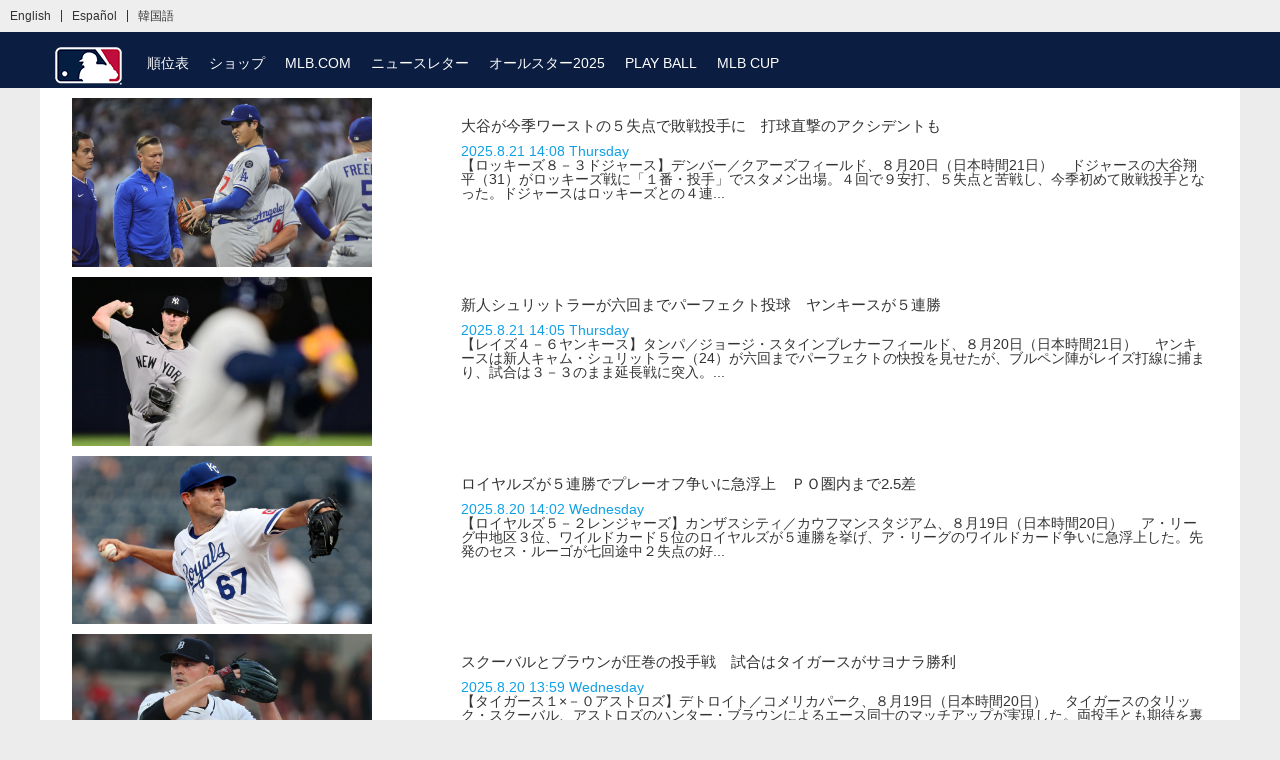

--- FILE ---
content_type: text/html; charset=UTF-8
request_url: http://www.mlb.jp/category/news/page/34/
body_size: 14035
content:
<!DOCTYPE html>
<html lang="ja">
<head>
<link rel="stylesheet" href="https://maxcdn.bootstrapcdn.com/bootstrap/3.3.7/css/bootstrap.min.css" integrity="sha384-BVYiiSIFeK1dGmJRAkycuHAHRg32OmUcww7on3RYdg4Va+PmSTsz/K68vbdEjh4u" crossorigin="anonymous">
	
	<style>img:is([sizes="auto" i], [sizes^="auto," i]) { contain-intrinsic-size: 3000px 1500px }</style>
	
		<!-- All in One SEO 4.8.2 - aioseo.com -->
		<title>ニュース - MLB.JP | MLB日本語公式サイト - Page 34</title>
	<meta name="description" content="- Page 34" />
	<meta name="robots" content="noindex, nofollow, max-image-preview:large" />
	<link rel="canonical" href="https://www.mlb.jp/category/news/" />
	<link rel="prev" href="https://www.mlb.jp/category/news/page/33/" />
	<link rel="next" href="https://www.mlb.jp/category/news/page/35/" />
	<meta name="generator" content="All in One SEO (AIOSEO) 4.8.2" />
		<script type="application/ld+json" class="aioseo-schema">
			{"@context":"https:\/\/schema.org","@graph":[{"@type":"BreadcrumbList","@id":"https:\/\/www.mlb.jp\/category\/news\/page\/34\/#breadcrumblist","itemListElement":[{"@type":"ListItem","@id":"https:\/\/www.mlb.jp\/#listItem","position":1,"name":"Home","item":"https:\/\/www.mlb.jp\/","nextItem":{"@type":"ListItem","@id":"https:\/\/www.mlb.jp\/category\/news\/#listItem","name":"\u30cb\u30e5\u30fc\u30b9"}},{"@type":"ListItem","@id":"https:\/\/www.mlb.jp\/category\/news\/#listItem","position":2,"name":"\u30cb\u30e5\u30fc\u30b9","previousItem":{"@type":"ListItem","@id":"https:\/\/www.mlb.jp\/#listItem","name":"Home"}}]},{"@type":"CollectionPage","@id":"https:\/\/www.mlb.jp\/category\/news\/page\/34\/#collectionpage","url":"https:\/\/www.mlb.jp\/category\/news\/page\/34\/","name":"\u30cb\u30e5\u30fc\u30b9 - MLB.JP | MLB\u65e5\u672c\u8a9e\u516c\u5f0f\u30b5\u30a4\u30c8 - Page 34","description":"- Page 34","inLanguage":"ja","isPartOf":{"@id":"https:\/\/www.mlb.jp\/#website"},"breadcrumb":{"@id":"https:\/\/www.mlb.jp\/category\/news\/page\/34\/#breadcrumblist"}},{"@type":"Organization","@id":"https:\/\/www.mlb.jp\/#organization","name":"MLB.JP","url":"https:\/\/www.mlb.jp\/"},{"@type":"WebSite","@id":"https:\/\/www.mlb.jp\/#website","url":"https:\/\/www.mlb.jp\/","name":"MLB.JP","inLanguage":"ja","publisher":{"@id":"https:\/\/www.mlb.jp\/#organization"}}]}
		</script>
		<!-- All in One SEO -->

<link rel='dns-prefetch' href='//www.mlb.jp' />
<link rel="alternate" type="application/rss+xml" title="MLB.JP | MLB日本語公式サイト &raquo; ニュース Category Feed" href="https://www.mlb.jp/category/news/feed/" />
		<!-- This site uses the Google Analytics by MonsterInsights plugin v9.11.1 - Using Analytics tracking - https://www.monsterinsights.com/ -->
							<script src="//www.googletagmanager.com/gtag/js?id=G-GVKQPGD3DM"  data-cfasync="false" data-wpfc-render="false" type="text/javascript" async></script>
			<script data-cfasync="false" data-wpfc-render="false" type="text/javascript">
				var mi_version = '9.11.1';
				var mi_track_user = true;
				var mi_no_track_reason = '';
								var MonsterInsightsDefaultLocations = {"page_location":"https:\/\/www.mlb.jp\/category\/news\/page\/34\/"};
								if ( typeof MonsterInsightsPrivacyGuardFilter === 'function' ) {
					var MonsterInsightsLocations = (typeof MonsterInsightsExcludeQuery === 'object') ? MonsterInsightsPrivacyGuardFilter( MonsterInsightsExcludeQuery ) : MonsterInsightsPrivacyGuardFilter( MonsterInsightsDefaultLocations );
				} else {
					var MonsterInsightsLocations = (typeof MonsterInsightsExcludeQuery === 'object') ? MonsterInsightsExcludeQuery : MonsterInsightsDefaultLocations;
				}

								var disableStrs = [
										'ga-disable-G-GVKQPGD3DM',
									];

				/* Function to detect opted out users */
				function __gtagTrackerIsOptedOut() {
					for (var index = 0; index < disableStrs.length; index++) {
						if (document.cookie.indexOf(disableStrs[index] + '=true') > -1) {
							return true;
						}
					}

					return false;
				}

				/* Disable tracking if the opt-out cookie exists. */
				if (__gtagTrackerIsOptedOut()) {
					for (var index = 0; index < disableStrs.length; index++) {
						window[disableStrs[index]] = true;
					}
				}

				/* Opt-out function */
				function __gtagTrackerOptout() {
					for (var index = 0; index < disableStrs.length; index++) {
						document.cookie = disableStrs[index] + '=true; expires=Thu, 31 Dec 2099 23:59:59 UTC; path=/';
						window[disableStrs[index]] = true;
					}
				}

				if ('undefined' === typeof gaOptout) {
					function gaOptout() {
						__gtagTrackerOptout();
					}
				}
								window.dataLayer = window.dataLayer || [];

				window.MonsterInsightsDualTracker = {
					helpers: {},
					trackers: {},
				};
				if (mi_track_user) {
					function __gtagDataLayer() {
						dataLayer.push(arguments);
					}

					function __gtagTracker(type, name, parameters) {
						if (!parameters) {
							parameters = {};
						}

						if (parameters.send_to) {
							__gtagDataLayer.apply(null, arguments);
							return;
						}

						if (type === 'event') {
														parameters.send_to = monsterinsights_frontend.v4_id;
							var hookName = name;
							if (typeof parameters['event_category'] !== 'undefined') {
								hookName = parameters['event_category'] + ':' + name;
							}

							if (typeof MonsterInsightsDualTracker.trackers[hookName] !== 'undefined') {
								MonsterInsightsDualTracker.trackers[hookName](parameters);
							} else {
								__gtagDataLayer('event', name, parameters);
							}
							
						} else {
							__gtagDataLayer.apply(null, arguments);
						}
					}

					__gtagTracker('js', new Date());
					__gtagTracker('set', {
						'developer_id.dZGIzZG': true,
											});
					if ( MonsterInsightsLocations.page_location ) {
						__gtagTracker('set', MonsterInsightsLocations);
					}
										__gtagTracker('config', 'G-GVKQPGD3DM', {"forceSSL":"true","link_attribution":"true"} );
										window.gtag = __gtagTracker;										(function () {
						/* https://developers.google.com/analytics/devguides/collection/analyticsjs/ */
						/* ga and __gaTracker compatibility shim. */
						var noopfn = function () {
							return null;
						};
						var newtracker = function () {
							return new Tracker();
						};
						var Tracker = function () {
							return null;
						};
						var p = Tracker.prototype;
						p.get = noopfn;
						p.set = noopfn;
						p.send = function () {
							var args = Array.prototype.slice.call(arguments);
							args.unshift('send');
							__gaTracker.apply(null, args);
						};
						var __gaTracker = function () {
							var len = arguments.length;
							if (len === 0) {
								return;
							}
							var f = arguments[len - 1];
							if (typeof f !== 'object' || f === null || typeof f.hitCallback !== 'function') {
								if ('send' === arguments[0]) {
									var hitConverted, hitObject = false, action;
									if ('event' === arguments[1]) {
										if ('undefined' !== typeof arguments[3]) {
											hitObject = {
												'eventAction': arguments[3],
												'eventCategory': arguments[2],
												'eventLabel': arguments[4],
												'value': arguments[5] ? arguments[5] : 1,
											}
										}
									}
									if ('pageview' === arguments[1]) {
										if ('undefined' !== typeof arguments[2]) {
											hitObject = {
												'eventAction': 'page_view',
												'page_path': arguments[2],
											}
										}
									}
									if (typeof arguments[2] === 'object') {
										hitObject = arguments[2];
									}
									if (typeof arguments[5] === 'object') {
										Object.assign(hitObject, arguments[5]);
									}
									if ('undefined' !== typeof arguments[1].hitType) {
										hitObject = arguments[1];
										if ('pageview' === hitObject.hitType) {
											hitObject.eventAction = 'page_view';
										}
									}
									if (hitObject) {
										action = 'timing' === arguments[1].hitType ? 'timing_complete' : hitObject.eventAction;
										hitConverted = mapArgs(hitObject);
										__gtagTracker('event', action, hitConverted);
									}
								}
								return;
							}

							function mapArgs(args) {
								var arg, hit = {};
								var gaMap = {
									'eventCategory': 'event_category',
									'eventAction': 'event_action',
									'eventLabel': 'event_label',
									'eventValue': 'event_value',
									'nonInteraction': 'non_interaction',
									'timingCategory': 'event_category',
									'timingVar': 'name',
									'timingValue': 'value',
									'timingLabel': 'event_label',
									'page': 'page_path',
									'location': 'page_location',
									'title': 'page_title',
									'referrer' : 'page_referrer',
								};
								for (arg in args) {
																		if (!(!args.hasOwnProperty(arg) || !gaMap.hasOwnProperty(arg))) {
										hit[gaMap[arg]] = args[arg];
									} else {
										hit[arg] = args[arg];
									}
								}
								return hit;
							}

							try {
								f.hitCallback();
							} catch (ex) {
							}
						};
						__gaTracker.create = newtracker;
						__gaTracker.getByName = newtracker;
						__gaTracker.getAll = function () {
							return [];
						};
						__gaTracker.remove = noopfn;
						__gaTracker.loaded = true;
						window['__gaTracker'] = __gaTracker;
					})();
									} else {
										console.log("");
					(function () {
						function __gtagTracker() {
							return null;
						}

						window['__gtagTracker'] = __gtagTracker;
						window['gtag'] = __gtagTracker;
					})();
									}
			</script>
							<!-- / Google Analytics by MonsterInsights -->
		<script type="text/javascript">
/* <![CDATA[ */
window._wpemojiSettings = {"baseUrl":"https:\/\/s.w.org\/images\/core\/emoji\/15.0.3\/72x72\/","ext":".png","svgUrl":"https:\/\/s.w.org\/images\/core\/emoji\/15.0.3\/svg\/","svgExt":".svg","source":{"concatemoji":"https:\/\/www.mlb.jp\/wp-includes\/js\/wp-emoji-release.min.js?ver=6.7.4"}};
/*! This file is auto-generated */
!function(i,n){var o,s,e;function c(e){try{var t={supportTests:e,timestamp:(new Date).valueOf()};sessionStorage.setItem(o,JSON.stringify(t))}catch(e){}}function p(e,t,n){e.clearRect(0,0,e.canvas.width,e.canvas.height),e.fillText(t,0,0);var t=new Uint32Array(e.getImageData(0,0,e.canvas.width,e.canvas.height).data),r=(e.clearRect(0,0,e.canvas.width,e.canvas.height),e.fillText(n,0,0),new Uint32Array(e.getImageData(0,0,e.canvas.width,e.canvas.height).data));return t.every(function(e,t){return e===r[t]})}function u(e,t,n){switch(t){case"flag":return n(e,"\ud83c\udff3\ufe0f\u200d\u26a7\ufe0f","\ud83c\udff3\ufe0f\u200b\u26a7\ufe0f")?!1:!n(e,"\ud83c\uddfa\ud83c\uddf3","\ud83c\uddfa\u200b\ud83c\uddf3")&&!n(e,"\ud83c\udff4\udb40\udc67\udb40\udc62\udb40\udc65\udb40\udc6e\udb40\udc67\udb40\udc7f","\ud83c\udff4\u200b\udb40\udc67\u200b\udb40\udc62\u200b\udb40\udc65\u200b\udb40\udc6e\u200b\udb40\udc67\u200b\udb40\udc7f");case"emoji":return!n(e,"\ud83d\udc26\u200d\u2b1b","\ud83d\udc26\u200b\u2b1b")}return!1}function f(e,t,n){var r="undefined"!=typeof WorkerGlobalScope&&self instanceof WorkerGlobalScope?new OffscreenCanvas(300,150):i.createElement("canvas"),a=r.getContext("2d",{willReadFrequently:!0}),o=(a.textBaseline="top",a.font="600 32px Arial",{});return e.forEach(function(e){o[e]=t(a,e,n)}),o}function t(e){var t=i.createElement("script");t.src=e,t.defer=!0,i.head.appendChild(t)}"undefined"!=typeof Promise&&(o="wpEmojiSettingsSupports",s=["flag","emoji"],n.supports={everything:!0,everythingExceptFlag:!0},e=new Promise(function(e){i.addEventListener("DOMContentLoaded",e,{once:!0})}),new Promise(function(t){var n=function(){try{var e=JSON.parse(sessionStorage.getItem(o));if("object"==typeof e&&"number"==typeof e.timestamp&&(new Date).valueOf()<e.timestamp+604800&&"object"==typeof e.supportTests)return e.supportTests}catch(e){}return null}();if(!n){if("undefined"!=typeof Worker&&"undefined"!=typeof OffscreenCanvas&&"undefined"!=typeof URL&&URL.createObjectURL&&"undefined"!=typeof Blob)try{var e="postMessage("+f.toString()+"("+[JSON.stringify(s),u.toString(),p.toString()].join(",")+"));",r=new Blob([e],{type:"text/javascript"}),a=new Worker(URL.createObjectURL(r),{name:"wpTestEmojiSupports"});return void(a.onmessage=function(e){c(n=e.data),a.terminate(),t(n)})}catch(e){}c(n=f(s,u,p))}t(n)}).then(function(e){for(var t in e)n.supports[t]=e[t],n.supports.everything=n.supports.everything&&n.supports[t],"flag"!==t&&(n.supports.everythingExceptFlag=n.supports.everythingExceptFlag&&n.supports[t]);n.supports.everythingExceptFlag=n.supports.everythingExceptFlag&&!n.supports.flag,n.DOMReady=!1,n.readyCallback=function(){n.DOMReady=!0}}).then(function(){return e}).then(function(){var e;n.supports.everything||(n.readyCallback(),(e=n.source||{}).concatemoji?t(e.concatemoji):e.wpemoji&&e.twemoji&&(t(e.twemoji),t(e.wpemoji)))}))}((window,document),window._wpemojiSettings);
/* ]]> */
</script>
<style id='wp-emoji-styles-inline-css' type='text/css'>

	img.wp-smiley, img.emoji {
		display: inline !important;
		border: none !important;
		box-shadow: none !important;
		height: 1em !important;
		width: 1em !important;
		margin: 0 0.07em !important;
		vertical-align: -0.1em !important;
		background: none !important;
		padding: 0 !important;
	}
</style>
<link rel='stylesheet' id='wp-block-library-css' href='https://www.mlb.jp/wp-includes/css/dist/block-library/style.min.css?ver=6.7.4' type='text/css' media='all' />
<style id='classic-theme-styles-inline-css' type='text/css'>
/*! This file is auto-generated */
.wp-block-button__link{color:#fff;background-color:#32373c;border-radius:9999px;box-shadow:none;text-decoration:none;padding:calc(.667em + 2px) calc(1.333em + 2px);font-size:1.125em}.wp-block-file__button{background:#32373c;color:#fff;text-decoration:none}
</style>
<style id='global-styles-inline-css' type='text/css'>
:root{--wp--preset--aspect-ratio--square: 1;--wp--preset--aspect-ratio--4-3: 4/3;--wp--preset--aspect-ratio--3-4: 3/4;--wp--preset--aspect-ratio--3-2: 3/2;--wp--preset--aspect-ratio--2-3: 2/3;--wp--preset--aspect-ratio--16-9: 16/9;--wp--preset--aspect-ratio--9-16: 9/16;--wp--preset--color--black: #000000;--wp--preset--color--cyan-bluish-gray: #abb8c3;--wp--preset--color--white: #ffffff;--wp--preset--color--pale-pink: #f78da7;--wp--preset--color--vivid-red: #cf2e2e;--wp--preset--color--luminous-vivid-orange: #ff6900;--wp--preset--color--luminous-vivid-amber: #fcb900;--wp--preset--color--light-green-cyan: #7bdcb5;--wp--preset--color--vivid-green-cyan: #00d084;--wp--preset--color--pale-cyan-blue: #8ed1fc;--wp--preset--color--vivid-cyan-blue: #0693e3;--wp--preset--color--vivid-purple: #9b51e0;--wp--preset--gradient--vivid-cyan-blue-to-vivid-purple: linear-gradient(135deg,rgba(6,147,227,1) 0%,rgb(155,81,224) 100%);--wp--preset--gradient--light-green-cyan-to-vivid-green-cyan: linear-gradient(135deg,rgb(122,220,180) 0%,rgb(0,208,130) 100%);--wp--preset--gradient--luminous-vivid-amber-to-luminous-vivid-orange: linear-gradient(135deg,rgba(252,185,0,1) 0%,rgba(255,105,0,1) 100%);--wp--preset--gradient--luminous-vivid-orange-to-vivid-red: linear-gradient(135deg,rgba(255,105,0,1) 0%,rgb(207,46,46) 100%);--wp--preset--gradient--very-light-gray-to-cyan-bluish-gray: linear-gradient(135deg,rgb(238,238,238) 0%,rgb(169,184,195) 100%);--wp--preset--gradient--cool-to-warm-spectrum: linear-gradient(135deg,rgb(74,234,220) 0%,rgb(151,120,209) 20%,rgb(207,42,186) 40%,rgb(238,44,130) 60%,rgb(251,105,98) 80%,rgb(254,248,76) 100%);--wp--preset--gradient--blush-light-purple: linear-gradient(135deg,rgb(255,206,236) 0%,rgb(152,150,240) 100%);--wp--preset--gradient--blush-bordeaux: linear-gradient(135deg,rgb(254,205,165) 0%,rgb(254,45,45) 50%,rgb(107,0,62) 100%);--wp--preset--gradient--luminous-dusk: linear-gradient(135deg,rgb(255,203,112) 0%,rgb(199,81,192) 50%,rgb(65,88,208) 100%);--wp--preset--gradient--pale-ocean: linear-gradient(135deg,rgb(255,245,203) 0%,rgb(182,227,212) 50%,rgb(51,167,181) 100%);--wp--preset--gradient--electric-grass: linear-gradient(135deg,rgb(202,248,128) 0%,rgb(113,206,126) 100%);--wp--preset--gradient--midnight: linear-gradient(135deg,rgb(2,3,129) 0%,rgb(40,116,252) 100%);--wp--preset--font-size--small: 13px;--wp--preset--font-size--medium: 20px;--wp--preset--font-size--large: 36px;--wp--preset--font-size--x-large: 42px;--wp--preset--spacing--20: 0.44rem;--wp--preset--spacing--30: 0.67rem;--wp--preset--spacing--40: 1rem;--wp--preset--spacing--50: 1.5rem;--wp--preset--spacing--60: 2.25rem;--wp--preset--spacing--70: 3.38rem;--wp--preset--spacing--80: 5.06rem;--wp--preset--shadow--natural: 6px 6px 9px rgba(0, 0, 0, 0.2);--wp--preset--shadow--deep: 12px 12px 50px rgba(0, 0, 0, 0.4);--wp--preset--shadow--sharp: 6px 6px 0px rgba(0, 0, 0, 0.2);--wp--preset--shadow--outlined: 6px 6px 0px -3px rgba(255, 255, 255, 1), 6px 6px rgba(0, 0, 0, 1);--wp--preset--shadow--crisp: 6px 6px 0px rgba(0, 0, 0, 1);}:where(.is-layout-flex){gap: 0.5em;}:where(.is-layout-grid){gap: 0.5em;}body .is-layout-flex{display: flex;}.is-layout-flex{flex-wrap: wrap;align-items: center;}.is-layout-flex > :is(*, div){margin: 0;}body .is-layout-grid{display: grid;}.is-layout-grid > :is(*, div){margin: 0;}:where(.wp-block-columns.is-layout-flex){gap: 2em;}:where(.wp-block-columns.is-layout-grid){gap: 2em;}:where(.wp-block-post-template.is-layout-flex){gap: 1.25em;}:where(.wp-block-post-template.is-layout-grid){gap: 1.25em;}.has-black-color{color: var(--wp--preset--color--black) !important;}.has-cyan-bluish-gray-color{color: var(--wp--preset--color--cyan-bluish-gray) !important;}.has-white-color{color: var(--wp--preset--color--white) !important;}.has-pale-pink-color{color: var(--wp--preset--color--pale-pink) !important;}.has-vivid-red-color{color: var(--wp--preset--color--vivid-red) !important;}.has-luminous-vivid-orange-color{color: var(--wp--preset--color--luminous-vivid-orange) !important;}.has-luminous-vivid-amber-color{color: var(--wp--preset--color--luminous-vivid-amber) !important;}.has-light-green-cyan-color{color: var(--wp--preset--color--light-green-cyan) !important;}.has-vivid-green-cyan-color{color: var(--wp--preset--color--vivid-green-cyan) !important;}.has-pale-cyan-blue-color{color: var(--wp--preset--color--pale-cyan-blue) !important;}.has-vivid-cyan-blue-color{color: var(--wp--preset--color--vivid-cyan-blue) !important;}.has-vivid-purple-color{color: var(--wp--preset--color--vivid-purple) !important;}.has-black-background-color{background-color: var(--wp--preset--color--black) !important;}.has-cyan-bluish-gray-background-color{background-color: var(--wp--preset--color--cyan-bluish-gray) !important;}.has-white-background-color{background-color: var(--wp--preset--color--white) !important;}.has-pale-pink-background-color{background-color: var(--wp--preset--color--pale-pink) !important;}.has-vivid-red-background-color{background-color: var(--wp--preset--color--vivid-red) !important;}.has-luminous-vivid-orange-background-color{background-color: var(--wp--preset--color--luminous-vivid-orange) !important;}.has-luminous-vivid-amber-background-color{background-color: var(--wp--preset--color--luminous-vivid-amber) !important;}.has-light-green-cyan-background-color{background-color: var(--wp--preset--color--light-green-cyan) !important;}.has-vivid-green-cyan-background-color{background-color: var(--wp--preset--color--vivid-green-cyan) !important;}.has-pale-cyan-blue-background-color{background-color: var(--wp--preset--color--pale-cyan-blue) !important;}.has-vivid-cyan-blue-background-color{background-color: var(--wp--preset--color--vivid-cyan-blue) !important;}.has-vivid-purple-background-color{background-color: var(--wp--preset--color--vivid-purple) !important;}.has-black-border-color{border-color: var(--wp--preset--color--black) !important;}.has-cyan-bluish-gray-border-color{border-color: var(--wp--preset--color--cyan-bluish-gray) !important;}.has-white-border-color{border-color: var(--wp--preset--color--white) !important;}.has-pale-pink-border-color{border-color: var(--wp--preset--color--pale-pink) !important;}.has-vivid-red-border-color{border-color: var(--wp--preset--color--vivid-red) !important;}.has-luminous-vivid-orange-border-color{border-color: var(--wp--preset--color--luminous-vivid-orange) !important;}.has-luminous-vivid-amber-border-color{border-color: var(--wp--preset--color--luminous-vivid-amber) !important;}.has-light-green-cyan-border-color{border-color: var(--wp--preset--color--light-green-cyan) !important;}.has-vivid-green-cyan-border-color{border-color: var(--wp--preset--color--vivid-green-cyan) !important;}.has-pale-cyan-blue-border-color{border-color: var(--wp--preset--color--pale-cyan-blue) !important;}.has-vivid-cyan-blue-border-color{border-color: var(--wp--preset--color--vivid-cyan-blue) !important;}.has-vivid-purple-border-color{border-color: var(--wp--preset--color--vivid-purple) !important;}.has-vivid-cyan-blue-to-vivid-purple-gradient-background{background: var(--wp--preset--gradient--vivid-cyan-blue-to-vivid-purple) !important;}.has-light-green-cyan-to-vivid-green-cyan-gradient-background{background: var(--wp--preset--gradient--light-green-cyan-to-vivid-green-cyan) !important;}.has-luminous-vivid-amber-to-luminous-vivid-orange-gradient-background{background: var(--wp--preset--gradient--luminous-vivid-amber-to-luminous-vivid-orange) !important;}.has-luminous-vivid-orange-to-vivid-red-gradient-background{background: var(--wp--preset--gradient--luminous-vivid-orange-to-vivid-red) !important;}.has-very-light-gray-to-cyan-bluish-gray-gradient-background{background: var(--wp--preset--gradient--very-light-gray-to-cyan-bluish-gray) !important;}.has-cool-to-warm-spectrum-gradient-background{background: var(--wp--preset--gradient--cool-to-warm-spectrum) !important;}.has-blush-light-purple-gradient-background{background: var(--wp--preset--gradient--blush-light-purple) !important;}.has-blush-bordeaux-gradient-background{background: var(--wp--preset--gradient--blush-bordeaux) !important;}.has-luminous-dusk-gradient-background{background: var(--wp--preset--gradient--luminous-dusk) !important;}.has-pale-ocean-gradient-background{background: var(--wp--preset--gradient--pale-ocean) !important;}.has-electric-grass-gradient-background{background: var(--wp--preset--gradient--electric-grass) !important;}.has-midnight-gradient-background{background: var(--wp--preset--gradient--midnight) !important;}.has-small-font-size{font-size: var(--wp--preset--font-size--small) !important;}.has-medium-font-size{font-size: var(--wp--preset--font-size--medium) !important;}.has-large-font-size{font-size: var(--wp--preset--font-size--large) !important;}.has-x-large-font-size{font-size: var(--wp--preset--font-size--x-large) !important;}
:where(.wp-block-post-template.is-layout-flex){gap: 1.25em;}:where(.wp-block-post-template.is-layout-grid){gap: 1.25em;}
:where(.wp-block-columns.is-layout-flex){gap: 2em;}:where(.wp-block-columns.is-layout-grid){gap: 2em;}
:root :where(.wp-block-pullquote){font-size: 1.5em;line-height: 1.6;}
</style>
<link rel='stylesheet' id='bootstrap-css' href='https://www.mlb.jp/wp-content/themes/mlbjp/css/bootstrap.min.css?ver=6.7.4' type='text/css' media='all' />
<link rel='stylesheet' id='base-style-css' href='https://www.mlb.jp/wp-content/themes/mlbjp/style.css?ver=1769517276' type='text/css' media='all' />
<link rel='stylesheet' id='heateor_sss_frontend_css-css' href='https://www.mlb.jp/wp-content/plugins/sassy-social-share/public/css/sassy-social-share-public.css?ver=3.3.74' type='text/css' media='all' />
<style id='heateor_sss_frontend_css-inline-css' type='text/css'>
.heateor_sss_button_instagram span.heateor_sss_svg,a.heateor_sss_instagram span.heateor_sss_svg{background:radial-gradient(circle at 30% 107%,#fdf497 0,#fdf497 5%,#fd5949 45%,#d6249f 60%,#285aeb 90%)}.heateor_sss_horizontal_sharing .heateor_sss_svg,.heateor_sss_standard_follow_icons_container .heateor_sss_svg{color:#fff;border-width:0px;border-style:solid;border-color:transparent}.heateor_sss_horizontal_sharing .heateorSssTCBackground{color:#666}.heateor_sss_horizontal_sharing span.heateor_sss_svg:hover,.heateor_sss_standard_follow_icons_container span.heateor_sss_svg:hover{border-color:transparent;}.heateor_sss_vertical_sharing span.heateor_sss_svg,.heateor_sss_floating_follow_icons_container span.heateor_sss_svg{color:#fff;border-width:0px;border-style:solid;border-color:transparent;}.heateor_sss_vertical_sharing .heateorSssTCBackground{color:#666;}.heateor_sss_vertical_sharing span.heateor_sss_svg:hover,.heateor_sss_floating_follow_icons_container span.heateor_sss_svg:hover{border-color:transparent;}@media screen and (max-width:783px) {.heateor_sss_vertical_sharing{display:none!important}}
</style>
<script type="text/javascript" src="https://www.mlb.jp/wp-content/plugins/google-analytics-for-wordpress/assets/js/frontend-gtag.min.js?ver=9.11.1" id="monsterinsights-frontend-script-js" async="async" data-wp-strategy="async"></script>
<script data-cfasync="false" data-wpfc-render="false" type="text/javascript" id='monsterinsights-frontend-script-js-extra'>/* <![CDATA[ */
var monsterinsights_frontend = {"js_events_tracking":"true","download_extensions":"doc,pdf,ppt,zip,xls,docx,pptx,xlsx","inbound_paths":"[{\"path\":\"\\\/go\\\/\",\"label\":\"affiliate\"},{\"path\":\"\\\/recommend\\\/\",\"label\":\"affiliate\"}]","home_url":"https:\/\/www.mlb.jp","hash_tracking":"false","v4_id":"G-GVKQPGD3DM"};/* ]]> */
</script>
<script type="text/javascript" src="https://www.mlb.jp/wp-includes/js/jquery/jquery.min.js?ver=3.7.1" id="jquery-core-js"></script>
<script type="text/javascript" src="https://www.mlb.jp/wp-includes/js/jquery/jquery-migrate.min.js?ver=3.4.1" id="jquery-migrate-js"></script>
<link rel="https://api.w.org/" href="https://www.mlb.jp/wp-json/" /><link rel="alternate" title="JSON" type="application/json" href="https://www.mlb.jp/wp-json/wp/v2/categories/9" /><link rel="EditURI" type="application/rsd+xml" title="RSD" href="https://www.mlb.jp/xmlrpc.php?rsd" />
<!-- Favicon Rotator -->
<link rel="shortcut icon" href="https://www.mlb.jp/wp-content/uploads/2024/04/MLB_favidon.png" />
<link rel="apple-touch-icon-precomposed" href="https://www.mlb.jp/wp-content/uploads/2024/04/MLB_favidon-1.png" />
<!-- End Favicon Rotator -->
<script async src="https://pagead2.googlesyndication.com/pagead/js/adsbygoogle.js?client=ca-pub-2720296527950808"
     crossorigin="anonymous"></script>
<meta name="redi-version" content="1.2.3" /><!-- ## NXS/OG ## --><!-- ## NXSOGTAGS ## --><!-- ## NXS/OG ## -->
<style id="wpforms-css-vars-root">
				:root {
					--wpforms-field-border-radius: 3px;
--wpforms-field-border-style: solid;
--wpforms-field-border-size: 1px;
--wpforms-field-background-color: #ffffff;
--wpforms-field-border-color: rgba( 0, 0, 0, 0.25 );
--wpforms-field-border-color-spare: rgba( 0, 0, 0, 0.25 );
--wpforms-field-text-color: rgba( 0, 0, 0, 0.7 );
--wpforms-field-menu-color: #ffffff;
--wpforms-label-color: rgba( 0, 0, 0, 0.85 );
--wpforms-label-sublabel-color: rgba( 0, 0, 0, 0.55 );
--wpforms-label-error-color: #d63637;
--wpforms-button-border-radius: 3px;
--wpforms-button-border-style: none;
--wpforms-button-border-size: 1px;
--wpforms-button-background-color: #066aab;
--wpforms-button-border-color: #066aab;
--wpforms-button-text-color: #ffffff;
--wpforms-page-break-color: #066aab;
--wpforms-background-image: none;
--wpforms-background-position: center center;
--wpforms-background-repeat: no-repeat;
--wpforms-background-size: cover;
--wpforms-background-width: 100px;
--wpforms-background-height: 100px;
--wpforms-background-color: rgba( 0, 0, 0, 0 );
--wpforms-background-url: none;
--wpforms-container-padding: 0px;
--wpforms-container-border-style: none;
--wpforms-container-border-width: 1px;
--wpforms-container-border-color: #000000;
--wpforms-container-border-radius: 3px;
--wpforms-field-size-input-height: 43px;
--wpforms-field-size-input-spacing: 15px;
--wpforms-field-size-font-size: 16px;
--wpforms-field-size-line-height: 19px;
--wpforms-field-size-padding-h: 14px;
--wpforms-field-size-checkbox-size: 16px;
--wpforms-field-size-sublabel-spacing: 5px;
--wpforms-field-size-icon-size: 1;
--wpforms-label-size-font-size: 16px;
--wpforms-label-size-line-height: 19px;
--wpforms-label-size-sublabel-font-size: 14px;
--wpforms-label-size-sublabel-line-height: 17px;
--wpforms-button-size-font-size: 17px;
--wpforms-button-size-height: 41px;
--wpforms-button-size-padding-h: 15px;
--wpforms-button-size-margin-top: 10px;
--wpforms-container-shadow-size-box-shadow: none;

				}
			</style>
	
<meta charset="UTF-8">
<meta name="viewport" content="width=device-width, initial-scale=1, maximum-scale=1.75">

<meta name="msvalidate.01" content="6C46A78E365103B6146CDFA17CB27754" />
<title>ニュース - MLB.JP | MLB日本語公式サイト - Page 34 | MLB.JP | MLB日本語公式サイト</title>


	<!-- Reference the config files -->
	<script language="JavaScript" type="text/javascript" src="/wp-content/themes/mlbjp/js/VisitorAPIJapan.js"></script>
	<script language="JavaScript" type="text/javascript" src="/wp-content/themes/mlbjp/js/AppMeasurementJapan.js"></script>

<!-- Set variables then fire s.t() call -->
	<script language="JavaScript" type="text/javascript">
var s=s_gi(s_account)

s.pageName = "Major League Baseball: Japan: News";

	
s.channel = "MLB Japan"
s.prop9 = "Japanese";

    	//Send s.t() call
    		var s_code=s.t();if(s_code)document.write(s_code);
    </script>


</head>
<body>
<!-- ヘッダ-->
<header>
    <article class="lang">
        <div>
            <a href="http://www.mlb.com/" target="_blank">English</a>
            <a href="https://www.mlb.com/es" target="_blank">Español</a>
            <a href="http://www.mlbkor.com/" target="_blank">韓国語</a>
        </div>
    </article>

<script type="text/javascript">
    const menu = [
{url:'https://www.mlb.com/ja/standings/',title:'順位表'},
{url:'https://www.mlbshop.jp/ja/',title:'ショップ'},
{url:'https://www.mlb.com/?locale=en-jp',title:'MLB.COM'},
{url:'https://www.mlb.com/ja/mlb/newsletter',title:'ニュースレター'},
{url:'https://www.mlb.jp/mlb-all-star-2025/',title:'オールスター2025'},
{url:'https://www.mlb.com/ja/play-ball',title:'PLAY BALL'},
{url:'https://www.mlb.com/ja/mlb-cup',title:'MLB CUP'},
    ];
</script>


<div class="menu_bar">
<div id="globalhead">
</div>
<script type="text/javascript" src="/wp-content/themes/mlbjp/js/bundle.js"></script>

</header>




<div class="contents">


    <div class="main-wide">
    <section class="category_post_list">



<div class="container-fluid">


<a href="https://www.mlb.jp/2025/08/21/84007/">
	<div class="row" style="padding-top: 10px">
		<div class="col-sm-4 col-md-4"><img src="https://www.mlb.jp/wp-content/uploads/2025/08/original-89.jpg" style="width:300px"></div>
		<div class="col-sm-8 col-md-8">

<div>

<h3>大谷が今季ワーストの５失点で敗戦投手に　打球直撃のアクシデントも</h3>
   <div><span class="date">2025.8.21 14:08 Thursday</span></div>
<div>
    【ロッキーズ８－３ドジャース】デンバー／クアーズフィールド、８月20日（日本時間21日）
　ドジャースの大谷翔平（31）がロッキーズ戦に「１番・投手」でスタメン出場。４回で９安打、５失点と苦戦し、今季初めて敗戦投手となった。ドジャースはロッキーズとの４連...</div>


    </div>


</div>

	</div>




</a>




<a href="https://www.mlb.jp/2025/08/21/84003/">
	<div class="row" style="padding-top: 10px">
		<div class="col-sm-4 col-md-4"><img src="https://www.mlb.jp/wp-content/uploads/2025/08/original-88.jpg" style="width:300px"></div>
		<div class="col-sm-8 col-md-8">

<div>

<h3>新人シュリットラーが六回までパーフェクト投球　ヤンキースが５連勝</h3>
   <div><span class="date">2025.8.21 14:05 Thursday</span></div>
<div>
    【レイズ４－６ヤンキース】タンパ／ジョージ・スタインブレナーフィールド、８月20日（日本時間21日）
　ヤンキースは新人キャム・シュリットラー（24）が六回までパーフェクトの快投を見せたが、ブルペン陣がレイズ打線に捕まり、試合は３－３のまま延長戦に突入。...</div>


    </div>


</div>

	</div>




</a>




<a href="https://www.mlb.jp/2025/08/20/83998/">
	<div class="row" style="padding-top: 10px">
		<div class="col-sm-4 col-md-4"><img src="https://www.mlb.jp/wp-content/uploads/2025/08/original-87.jpg" style="width:300px"></div>
		<div class="col-sm-8 col-md-8">

<div>

<h3>ロイヤルズが５連勝でプレーオフ争いに急浮上　ＰＯ圏内まで2.5差</h3>
   <div><span class="date">2025.8.20 14:02 Wednesday</span></div>
<div>
    【ロイヤルズ５－２レンジャーズ】カンザスシティ／カウフマンスタジアム、８月19日（日本時間20日）
　ア・リーグ中地区３位、ワイルドカード５位のロイヤルズが５連勝を挙げ、ア・リーグのワイルドカード争いに急浮上した。先発のセス・ルーゴが七回途中２失点の好...</div>


    </div>


</div>

	</div>




</a>




<a href="https://www.mlb.jp/2025/08/20/83990/">
	<div class="row" style="padding-top: 10px">
		<div class="col-sm-4 col-md-4"><img src="https://www.mlb.jp/wp-content/uploads/2025/08/original-85.jpg" style="width:300px"></div>
		<div class="col-sm-8 col-md-8">

<div>

<h3>スクーバルとブラウンが圧巻の投手戦　試合はタイガースがサヨナラ勝利</h3>
   <div><span class="date">2025.8.20 13:59 Wednesday</span></div>
<div>
    【タイガース１×－０アストロズ】デトロイト／コメリカパーク、８月19日（日本時間20日）
　タイガースのタリック・スクーバル、アストロズのハンター・ブラウンによるエース同士のマッチアップが実現した。両投手とも期待を裏切らない好投を見せ、相手打線を零封。...</div>


    </div>


</div>

	</div>




</a>




<a href="https://www.mlb.jp/2025/08/20/83994/">
	<div class="row" style="padding-top: 10px">
		<div class="col-sm-4 col-md-4"><img src="https://www.mlb.jp/wp-content/uploads/2025/08/original-86.jpg" style="width:300px"></div>
		<div class="col-sm-8 col-md-8">

<div>

<h3>菅野が５回自責点ゼロの好投　吉田を２三振に打ち取る</h3>
   <div><span class="date">2025.8.20 13:57 Wednesday</span></div>
<div>
    【レッドソックス３－４オリオールズ】ボストン／フェンウェイパーク、８月19日（日本時間20日）
　オリオールズの菅野智之（35）がレッドソックス戦に先発。５回１失点（自責点無し）の好投を披露し、勝利投手の権利を持って降板したが、九回に味方が同点に追いつか...</div>


    </div>


</div>

	</div>




</a>




<a href="https://www.mlb.jp/2025/08/20/83987/">
	<div class="row" style="padding-top: 10px">
		<div class="col-sm-4 col-md-4"><img src="https://www.mlb.jp/wp-content/uploads/2025/08/original-84.jpg" style="width:300px"></div>
		<div class="col-sm-8 col-md-8">

<div>

<h3>ヤンキース・ジャッジの外野守備復帰は未定　送球の回復に不安</h3>
   <div><span class="date">2025.8.20 12:05 Wednesday</span></div>
<div>
    　19日（日本時間20日）、ヤンキースのアーロン・ブーン監督が主砲アーロン・ジャッジのスローイングがシーズン閉幕までに回復しない可能性を示唆。ジャッジは７月末に右屈筋の怪我で負傷者リスト入りし、復帰後はＤＨとして出場する傍ら、外野手としての復帰を目指...</div>


    </div>


</div>

	</div>




</a>




<a href="https://www.mlb.jp/2025/08/19/83983/">
	<div class="row" style="padding-top: 10px">
		<div class="col-sm-4 col-md-4"><img src="https://www.mlb.jp/wp-content/uploads/2025/08/06-5.jpg" style="width:300px"></div>
		<div class="col-sm-8 col-md-8">

<div>

<h3>ドジャース痛恨のサヨナラ負け　山本由伸７回４安打３失点の力投も実らず</h3>
   <div><span class="date">2025.8.19 12:29 Tuesday</span></div>
<div>
    【ロッキーズ４－３ドジャース】デンバー／クアーズフィールド、８月18日（日本時間19日）
　パドレスとの首位攻防３連戦をスイープしたドジャースは、敵地クアーズフィールドに移動してロッキーズとの４連戦がスタート。その初戦は先発の山本由伸が７回４安打３失点...</div>


    </div>


</div>

	</div>




</a>




<a href="https://www.mlb.jp/2025/08/19/83980/">
	<div class="row" style="padding-top: 10px">
		<div class="col-sm-4 col-md-4"><img src="https://www.mlb.jp/wp-content/uploads/2025/08/05-7.jpg" style="width:300px"></div>
		<div class="col-sm-8 col-md-8">

<div>

<h3>パイレーツがブルージェイズを撃破　スキーンズ６回８三振２失点の好投</h3>
   <div><span class="date">2025.8.19 11:40 Tuesday</span></div>
<div>
    【パイレーツ５－２ブルージェイズ】ピッツバーグ／PNCパーク、８月18日（日本時間19日）
　パイレーツはアメリカン・リーグ東地区の首位を走るブルージェイズとの３連戦がスタートし、試合終盤の相手のミスにも助けられて５－２で勝利。先発のポール・スキーンズは...</div>


    </div>


</div>

	</div>




</a>




<a href="https://www.mlb.jp/2025/08/19/83977/">
	<div class="row" style="padding-top: 10px">
		<div class="col-sm-4 col-md-4"><img src="https://www.mlb.jp/wp-content/uploads/2025/08/04-6.jpg" style="width:300px"></div>
		<div class="col-sm-8 col-md-8">

<div>

<h3>ア・リーグの地区首位対決はタイガースが大勝　４本塁打の一発攻勢</h3>
   <div><span class="date">2025.8.19 11:02 Tuesday</span></div>
<div>
    【タイガース10－０アストロズ】デトロイト／コメリカパーク、８月18日（日本時間19日）
　タイガースに再び勢いが出てきた。アストロズとの地区首位対決３連戦の初戦、ウェンシール・ペレス、ライリー・グリーン、トレイ・スウィーニー、コルト・キースと４本のアー...</div>


    </div>


</div>

	</div>




</a>




<a href="https://www.mlb.jp/2025/08/19/83974/">
	<div class="row" style="padding-top: 10px">
		<div class="col-sm-4 col-md-4"><img src="https://www.mlb.jp/wp-content/uploads/2025/08/03-7.jpg" style="width:300px"></div>
		<div class="col-sm-8 col-md-8">

<div>

<h3>ブルワーズvsカブスの首位攻防戦　ダブルヘッダー第２試合は雨天延期に</h3>
   <div><span class="date">2025.8.19 10:16 Tuesday</span></div>
<div>
    　18日（日本時間19日）から４日間で５試合を戦う重要な直接対決がスタートしたカブスとブルワーズ。ナショナル・リーグ中地区のライバル２球団にとって、すでに厳しいスケジュールとなっていたが、状況はさらに悪化した。悪天候のため、ダブルヘッダー第２試合が19...</div>


    </div>


</div>

	</div>




</a>




<a href="https://www.mlb.jp/2025/08/19/83971/">
	<div class="row" style="padding-top: 10px">
		<div class="col-sm-4 col-md-4"><img src="https://www.mlb.jp/wp-content/uploads/2025/08/02-9.jpg" style="width:300px"></div>
		<div class="col-sm-8 col-md-8">

<div>

<h3>レッドソックスが待望の一塁手獲得　ナサニエル・ロウとメジャー契約を結ぶ</h3>
   <div><span class="date">2025.8.19 09:42 Tuesday</span></div>
<div>
    　レッドソックスはナショナルズを退団してＦＡとなっていたナサニエル・ロウとメジャー契約を結び、待望の一塁手補強を実現させて今週のスタートを切った。ロウはただちにアクティブロースター（＝メジャーの試合に出場できる26人枠）に登録され、18日（日本時間19...</div>


    </div>


</div>

	</div>




</a>




<a href="https://www.mlb.jp/2025/08/19/83968/">
	<div class="row" style="padding-top: 10px">
		<div class="col-sm-4 col-md-4"><img src="https://www.mlb.jp/wp-content/uploads/2025/08/01-9.jpg" style="width:300px"></div>
		<div class="col-sm-8 col-md-8">

<div>

<h3>エンゼルス・ネトとメッツ・リンドーア　２人の遊撃手が週間MVPに選出</h3>
   <div><span class="date">2025.8.19 08:39 Tuesday</span></div>
<div>
    　18日（日本時間19日）、2025年レギュラーシーズン21週目の週間MVPが発表され、アメリカン・リーグはザック・ネト（エンゼルス）、ナショナル・リーグはフランシスコ・リンドーア（メッツ）が選出された。
　ネトはキャリア初の受賞で、エンゼルスからの選出は５月...</div>


    </div>


</div>

	</div>




</a>




<a href="https://www.mlb.jp/2025/08/18/83965/">
	<div class="row" style="padding-top: 10px">
		<div class="col-sm-4 col-md-4"><img src="https://www.mlb.jp/wp-content/uploads/2025/08/06-4.jpg" style="width:300px"></div>
		<div class="col-sm-8 col-md-8">

<div>

<h3>リトルリーグ・クラシックはメッツが快勝　ローリーの47号２ランは空砲に</h3>
   <div><span class="date">2025.8.18 12:21 Monday</span></div>
<div>
    【メッツ７－３マリナーズ】ウィリアムスポート／ジャーニーバンクボールパーク、８月17日（日本時間18日）
　ペンシルベニア州ウィリアムスポートで行われる「MLBリトルリーグ・クラシック」の一戦を前に、メッツの選手たちがリトルリーグの施設を散策していたとき...</div>


    </div>


</div>

	</div>




</a>




<a href="https://www.mlb.jp/2025/08/18/83962/">
	<div class="row" style="padding-top: 10px">
		<div class="col-sm-4 col-md-4"><img src="https://www.mlb.jp/wp-content/uploads/2025/08/05-6.jpg" style="width:300px"></div>
		<div class="col-sm-8 col-md-8">

<div>

<h3>ベッツの決勝アーチでドジャース勝利　首位攻防３連戦を見事スイープ</h3>
   <div><span class="date">2025.8.18 08:43 Monday</span></div>
<div>
    【ドジャース５－４パドレス】ロサンゼルス／ドジャースタジアム、８月17日（日本時間18日）
　ドジャースは今回の首位攻防３連戦を地区２位でスタートした。ドジャースがレギュラーシーズンのこの時期に首位に立っていないのは４年ぶりのことだった。
　しかし、同...</div>


    </div>


</div>

	</div>




</a>




<a href="https://www.mlb.jp/2025/08/18/83959/">
	<div class="row" style="padding-top: 10px">
		<div class="col-sm-4 col-md-4"><img src="https://www.mlb.jp/wp-content/uploads/2025/08/04-5.jpg" style="width:300px"></div>
		<div class="col-sm-8 col-md-8">

<div>

<h3>ヤンキースがカージナルスに３連勝　ゴールドシュミット３安打の活躍</h3>
   <div><span class="date">2025.8.18 08:10 Monday</span></div>
<div>
    【カージナルス４－８ヤンキース】セントルイス／ブッシュスタジアム、８月17日（日本時間18日）
　前日の試合で打撃戦を制したヤンキースだが、カージナルス３連戦の最終戦はいくつかの「幸運なバウンド」とスタメンに復帰した「元MVPの復調」に大きく左右されるこ...</div>


    </div>


</div>

	</div>




</a>




<a href="https://www.mlb.jp/2025/08/18/83956/">
	<div class="row" style="padding-top: 10px">
		<div class="col-sm-4 col-md-4"><img src="https://www.mlb.jp/wp-content/uploads/2025/08/03-6.jpg" style="width:300px"></div>
		<div class="col-sm-8 col-md-8">

<div>

<h3>オリオールズ大勝　有望株バサヨがデビュー戦で初安打＆初打点を記録</h3>
   <div><span class="date">2025.8.18 07:39 Monday</span></div>
<div>
    【アストロズ０－12オリオールズ】ヒューストン／ダイキンパーク、８月17日（日本時間18日）
　待望のデビューを飾ったオリオールズの有望株サミュエル・バサヨのメジャー初安打はライトへの３ラン本塁打となるはずだった。
　オリオールズが12－０で大勝した一戦、2...</div>


    </div>


</div>

	</div>




</a>




<a href="https://www.mlb.jp/2025/08/18/83953/">
	<div class="row" style="padding-top: 10px">
		<div class="col-sm-4 col-md-4"><img src="https://www.mlb.jp/wp-content/uploads/2025/08/02-8.jpg" style="width:300px"></div>
		<div class="col-sm-8 col-md-8">

<div>

<h3>カブスが逆転勝ちで70勝に到達　地区首位のブルワーズと８ゲーム差に</h3>
   <div><span class="date">2025.8.18 07:10 Monday</span></div>
<div>
    【カブス４－３パイレーツ】シカゴ／リグレーフィールド、８月17日（日本時間18日）
　カブスは数週間、地区首位のブルワーズが負けるのを待ち望んでいた。ブルワーズが最後に負けたのは７月30日、アメリカンファミリーフィールドでの首位攻防戦でカブスが勝利したと...</div>


    </div>


</div>

	</div>




</a>




<a href="https://www.mlb.jp/2025/08/18/83950/">
	<div class="row" style="padding-top: 10px">
		<div class="col-sm-4 col-md-4"><img src="https://www.mlb.jp/wp-content/uploads/2025/08/01-8.jpg" style="width:300px"></div>
		<div class="col-sm-8 col-md-8">

<div>

<h3>マーリンズ逆転勝ち　捕球ミスで本塁打献上のマイヤーズが九回に同点弾</h3>
   <div><span class="date">2025.8.18 06:23 Monday</span></div>
<div>
    【レッドソックス３－５マーリンズ】ボストン／フェンウェイパーク、８月17日（日本時間18日）
　フェンウェイパークでの試合序盤、マーリンズのデーン・マイヤーズほど気分が悪かった選手はいなかったはずだ。しかし、マーリンズはレッドソックスを相手に５－３で逆...</div>


    </div>


</div>

	</div>




</a>




<a href="https://www.mlb.jp/2025/08/17/83946/">
	<div class="row" style="padding-top: 10px">
		<div class="col-sm-4 col-md-4"><img src="https://www.mlb.jp/wp-content/uploads/2025/08/06-3.jpg" style="width:300px"></div>
		<div class="col-sm-8 col-md-8">

<div>

<h3>ドジャースが再び単独首位に浮上　大谷１安打２四球、松井は１回無失点</h3>
   <div><span class="date">2025.8.17 13:13 Sunday</span></div>
<div>
    【ドジャース６－０パドレス】ロサンゼルス／ドジャースタジアム、８月16日（日本時間17日）
　決して最高のピッチングではなかったが、ブレイク・スネルが踏ん張り、ドジャースを勝利に導いた。
　32歳の左腕は古巣パドレスとの対戦で、最初の打者５人に４本のヒッ...</div>


    </div>


</div>

	</div>




</a>




<a href="https://www.mlb.jp/2025/08/17/83943/">
	<div class="row" style="padding-top: 10px">
		<div class="col-sm-4 col-md-4"><img src="https://www.mlb.jp/wp-content/uploads/2025/08/05-5.jpg" style="width:300px"></div>
		<div class="col-sm-8 col-md-8">

<div>

<h3>アストロズ・ウリアスが古巣相手にサヨナラ打　２位マリナーズと1.5ゲーム差に</h3>
   <div><span class="date">2025.8.17 12:06 Sunday</span></div>
<div>
    【アストロズ５－４オリオールズ】ヒューストン／ダイキンパーク、８月16日（日本時間17日）
　前日の試合で古巣オリオールズを相手に完全試合を阻止したラモン・ウリアスが今度はサヨナラ打を放ち、チームを勝利に導いた。４－４の同点で迎えた12回、１死満塁の場面...</div>


    </div>


</div>

	</div>




</a>


</div>


<a href="https://www.mlb.jp/category/news/page/33/" >&laquo; Previous Page</a> &#8212; <a href="https://www.mlb.jp/category/news/page/35/" >Next Page &raquo;</a>
    </section>


    </div>




</div>


<footer id="commonFooter">
<style>
  .mlb-footer {
    background-color: #001e44;
    color: white;
    font-family: sans-serif;
    padding: 30px 20px 20px;
    text-align: center;
  }

  .mlb-footer-top {
    display: flex;
    flex-wrap: wrap;
    justify-content: center;
    align-items: center;
    gap: 40px;
    margin-bottom: 20px;
  }

  .mlb-footer-logos img {
    height: 40px;
    margin: 0 10px;
  }

  .mlb-footer-social {
    display: flex;
    align-items: center;
    gap: 12px;
    flex-wrap: wrap;
    font-size: 14px;
  }

  .mlb-footer-social img {
    width: 24px;
    height: 24px;
    transition: opacity 0.3s;
  }

  .mlb-footer-social img:hover {
    opacity: 0.7;
  }

  .mlb-footer-bottom {
    width: 100%; /* ✅ 横並びから分離 */
    border-top: 1px solid #ccc;
    padding-top: 15px;
    font-size: 13px;
    color: #ddd;
    margin-top: 20px;
  }

  .mlb-footer-bottom ul {
    list-style: none;
    padding: 0;
    margin: 10px 0 0;
    display: flex;
    justify-content: center;
    gap: 20px;
    flex-wrap: wrap;
  }

  .mlb-footer-bottom a {
    color: #ccc;
    text-decoration: none;
  }

  .mlb-footer-bottom a:hover {
    text-decoration: underline;
  }
</style>

  <div id="globalFooter" class="mlb-footer">
    <div class="mlb-footer-top">
      <div class="mlb-footer-logos">
        <a href="https://www.mlb.com/" target="_blank">
          <img src="https://www.mlb.jp/wp-content/uploads/2025/06/mlb_logo.png" alt="MLB" />
        </a>
        <a href="https://www.bgca.org/about-us/our-partners/mlb/" target="_blank">
          <img src="https://www.mlb.jp/wp-content/uploads/2025/06/bgca_logo.png" alt="BGCA" />
        </a>
      </div>
      <div class="mlb-footer-social">
        <span>つながる MLB:</span>
        <a href="https://www.instagram.com/mlb" target="_blank"><img src="https://www.mlb.jp/wp-content/uploads/2025/06/insta.png" alt="Instagram" /></a>
        <a href="https://x.com/mlb" target="_blank"><img src="https://www.mlb.jp/wp-content/uploads/2025/06/x.png" alt="X" /></a>
        <a href="https://www.tiktok.com/@mlb" target="_blank"><img src="https://www.mlb.jp/wp-content/uploads/2025/06/tiktok.png" alt="TikTok" /></a>
        <a href="https://www.youtube.com/mlb" target="_blank"><img src="https://www.mlb.jp/wp-content/uploads/2025/06/youtube.png" alt="YouTube" /></a>
        <a href="https://www.facebook.com/mlb" target="_blank"><img src="https://www.mlb.jp/wp-content/uploads/2025/06/facebook.png" alt="Facebook" /></a>
        <a href="https://www.linkedin.com/company/major-league-baseball/" target="_blank"><img src="https://www.mlb.jp/wp-content/uploads/2025/06/linkedin.png" alt="LinkedIn" /></a>
        <a href="https://www.snapchat.com/add/mlb" target="_blank"><img src="https://www.mlb.jp/wp-content/uploads/2025/06/snapchat.png" alt="Snapchat" /></a>
        <a href="https://www.threads.com/@mlb" target="_blank"><img src="https://www.mlb.jp/wp-content/uploads/2025/06/thread.png" alt="Threads" /></a>
      </div>
    </div>

    <div class="mlb-footer-bottom">
      <p>© 2025 MLB Advanced Media, LP. All rights reserved.</p>
      <ul>
        <li><a href="https://www.mlb.com/ja/official-information/terms-of-use">利用規約</a></li>
        <li><a href="https://www.mlb.com/ja/official-information/privacy-policy">プライバシーポリシー</a></li>
      </ul>
    </div>
  </div>
</footer>

<script type="text/javascript" id="heateor_sss_sharing_js-js-before">
/* <![CDATA[ */
function heateorSssLoadEvent(e) {var t=window.onload;if (typeof window.onload!="function") {window.onload=e}else{window.onload=function() {t();e()}}};	var heateorSssSharingAjaxUrl = 'https://www.mlb.jp/wp-admin/admin-ajax.php', heateorSssCloseIconPath = 'https://www.mlb.jp/wp-content/plugins/sassy-social-share/public/../images/close.png', heateorSssPluginIconPath = 'https://www.mlb.jp/wp-content/plugins/sassy-social-share/public/../images/logo.png', heateorSssHorizontalSharingCountEnable = 0, heateorSssVerticalSharingCountEnable = 0, heateorSssSharingOffset = -10; var heateorSssMobileStickySharingEnabled = 0;var heateorSssCopyLinkMessage = "Link copied.";var heateorSssUrlCountFetched = [], heateorSssSharesText = 'Shares', heateorSssShareText = 'Share';function heateorSssPopup(e) {window.open(e,"popUpWindow","height=400,width=600,left=400,top=100,resizable,scrollbars,toolbar=0,personalbar=0,menubar=no,location=no,directories=no,status")}
/* ]]> */
</script>
<script type="text/javascript" src="https://www.mlb.jp/wp-content/plugins/sassy-social-share/public/js/sassy-social-share-public.js?ver=3.3.74" id="heateor_sss_sharing_js-js"></script>
</body>
</html>


--- FILE ---
content_type: text/html; charset=utf-8
request_url: https://www.google.com/recaptcha/api2/aframe
body_size: 267
content:
<!DOCTYPE HTML><html><head><meta http-equiv="content-type" content="text/html; charset=UTF-8"></head><body><script nonce="iwovMaxS1HSyWx1xxzEJQg">/** Anti-fraud and anti-abuse applications only. See google.com/recaptcha */ try{var clients={'sodar':'https://pagead2.googlesyndication.com/pagead/sodar?'};window.addEventListener("message",function(a){try{if(a.source===window.parent){var b=JSON.parse(a.data);var c=clients[b['id']];if(c){var d=document.createElement('img');d.src=c+b['params']+'&rc='+(localStorage.getItem("rc::a")?sessionStorage.getItem("rc::b"):"");window.document.body.appendChild(d);sessionStorage.setItem("rc::e",parseInt(sessionStorage.getItem("rc::e")||0)+1);localStorage.setItem("rc::h",'1769517281204');}}}catch(b){}});window.parent.postMessage("_grecaptcha_ready", "*");}catch(b){}</script></body></html>

--- FILE ---
content_type: text/css
request_url: https://www.mlb.jp/wp-content/themes/mlbjp/style.css?ver=1769517276
body_size: 9753
content:
@charset "utf-8";
/*
Theme Name: mlbjp
Theme URI: http://localhost
Author: www.mlb.jp
Description: mlbjp
Version: 1.0
License: GNU General Public License v2 or later
License URI: http://www.gnu.org/licenses/gpl-2.0.html
*/

body {
    font-family: "Hiragino Kaku Gothic Pro", "ヒラギノ角ゴ Pro W3", "Meiryo", "メイリオ", "Osaka", "MS PGothic", arial, helvetica, sans-serif;
    -webkit-text-size-adjust: 100%;
    line-height: 1;
    background-color: #ececec
}

p {
  margin: 5px 2px 5px 2px;
  text-align: left;
}

a {
    color: #333;
    text-decoration: none;
}

a:hover {
    text-decoration: none;
}

h1 {
    margin-bottom:20px;
    margin-top: 7px;
    font-size: 28px;
    color: #333;

    position: relative;
    padding-bottom: 0.2em;
    border-bottom: 3px solid #aeb7be;
}

h3 {
    font-size: 15px;
}

h4 {
    font-size: 15px;
    margin: 5px 50px 5px 50px;
    line-height: 1.5em
}

ul,li {
    margin:0;
    padding:0;
}

li {
    list-style: none;
}

abbr {
    position: relative;
}
abbr:hover:after {
    width: 60px;
    height:auto;
    position: absolute;
    left: 0px;
    bottom: 100%;
    /*top:20px;*/
    display: block;
    padding:5px;
    border: 1px #000 solid;
    border-radius: 0.5em;
    content: attr(data-title);
    background: lightgrey;
    color: #000;
    font-weight: normal;
    text-align: left;

}


/* headerここから */
.lang {
        background-color: #eeeeee;
        height: 32px;
        position: relative;
}

.lang > div {
    overflow: hidden;
    position: absolute;
    top: 50%;
    margin-top: -6px;
}

.lang a {
    float: left;
    font-size: 12px;
    padding-right:10px;
    padding-left:10px;
    color : #333;

}

.lang a:hover {
    color : #333;
}

.lang a+a {
        border-left: 1px solid #333;
}

.navbar {
    border: none;
    border-radius: 0px 0px 0px 0px;
    margin-bottom: 0px;
}

.navbar-nav li{
    padding-top:6px;
}


.navbar-inverse .navbar-nav>li>a {
    color: #fff;

}

.navbar-inverse .navbar-nav>li>a:hover {
    background-color: #fff;
    color: #0b1d40;
    border: none;
}

.navbar-inverse {
    width: 100%;
    background-color: #0b1d40;
}

.nav>li>a {
padding:15px 10px;
}
.navbar-collapse{
padding-right:0;
}


element.style {
}
.navbar-nav>li>.dropdown-menu {
    margin-top: 0;
    border-top-left-radius: 0;
    border-top-right-radius: 0;
}

/*
.navbar-brand {
    height: 56px;
    padding : 0;
}

.navbar-brand img {
    position: absolute;
    top: 0;
    right: 0;
    bottom: 0;
    left: 10px;
    margin-top: 12px;
    max-height: 56px;
    max-width: 220px;
}*/
/*PC　タブレット　大きめスマホ メニューがtoggleにならないケース*/
@media screen and ( min-width: 768px ) {
    .navbar-inverse .navbar-collapse, .navbar-inverse .navbar-form {
        border: none;
    }
    nav .container {
    width: 100%;
    }

    .dropdown-menu {
        position: absolute;
        top: 100%;
        left: 0;
        z-index: 1000;
        display: none;
        float: left;
        min-width: 160px;
        padding: 5px 0;
        margin: 2px 0 0;
        font-size: 14px;
        text-align: left;
        list-style: none;
        background-color: #0b1d40;
        -webkit-background-clip: padding-box;
        background-clip: padding-box;
        border: none;
        border-radius: 0;
        -webkit-box-shadow: 0 6px 12px rgba(0,0,0,.175);
        box-shadow: 0 6px 12px rgba(0,0,0,.175);
    }

    .dropdown-menu>li>a {
        display: block;
        padding: 3px 20px;
        clear: both;
        font-weight: 400;
        line-height: 1.42857143;
        color: #fff;
        white-space: nowrap;
    }
    .dropdown:hover > .dropdown-menu{
      display: block;
    }

    .dropdown .caret {
        display: none;
    }

}

.navbar-inverse .navbar-nav>.open>a, .navbar-inverse .navbar-nav>.open>a:focus, .navbar-inverse .navbar-nav>.open>a:hover {
    color: #fff;
    background-color: #0b1d40;
}

@media screen and ( max-width: 767px ) {
    #globalhead {
    width:100%;
    }

  .navbar-inverse .navbar-nav .open .dropdown-menu>li>a {
    color: #fff;
  }

  .navbar-inverse .navbar-nav .open .dropdown-menu>li>a:focus, .navbar-inverse .navbar-nav .open .dropdown-menu>li>a:hover {
    color: #0b1d40;
    background-color: #fff;
  }

}





.menu_bar {
    width: 100%;
    background-color: #0b1d40;
}

/* headerここまで */

/* 枠ここから */
.contents, #globalhead {
margin: auto;
    background-color: #fff;
    color: #222;
    /*overflow: hidden;*/
    display: flex;
    display:-webkit-flex;
    flex-wrap: wrap;
}

#globalFooter {
    margin: auto;
    overflow: hidden;
    display: flex;
    display:-webkit-flex;
    flex-wrap: wrap;
}


/* TOP */
.main {
    margin: 10px 10px 0 10px;
}
/*　投稿　固定*/
.main-wide {
    margin: 0 7px;

}

/*スマホ タブレット*/
@media screen and ( max-width:767px ){
    .contents {
        width: 100%;
    }
    .left-side {
        display: none;
    }
    .main {
        width:100%;
    }
    .main-sub {
        width: 100%;
    }
    .main-wide {
        width:100%;
        margin: 0px;
    }
    .right-side {
        width:100%;
    }
    #category-right-side {
        display: none;
    }
    abbr:hover:after {
        display: none;
    }

}
/*pc*/
@media screen and ( min-width: 768px ) {
    .contents, #globalhead, #globalFooter {
        width: 1200px;
position: relative;
    }
    .left-side {
        width: 200px;

    }
    .main {
        width: 660px;
    }
    .main-sub {
        width: 660px;
    }
    .main-wide {
        width: 100%;
    }
    .right-side {
        width: 320px;
    }

   #category-right-side {
        width: 340px;
position: absolute;
    top: 0;
    overflow-y: scroll;
    overflow-x:hidden;
left:655px;
height:900px;
z-index: 0;

    }
#category-right-side::-webkit-scrollbar{display:none;}
}


    .right-side .container {
        width: 100%;
    }

/* 枠ここまで */
/* フッター */
footer {
    height: 130px;
    background-color: #0b1d40;
    width: 100%;
    margin: 0 auto;
    padding: 40px 0 0 40px;
    overflow: hidden;
position:relative;
z-index:100;
}

footer a {
    float: left;
    color: #fff;
    text-decoration: none;
}



footer .footerLogo img {
    position: relative;
    top: 3px;
    height: 28px;
    width: 120px;
    background: 0 0;
    margin: 0;
}

footer .bgca-logo img {
    height: auto;
    width: 208px;
    position: relative;
    top: 3px;
    left: 5px;
    padding-right: 8px;
}

footer a:hover {
    color: #fff;
    text-decoration: none;
}

footer .bgca-logo {
    margin-right: 30px;
}

footer .footerLink {
    width: 600px;
    float: left;
    margin-bottom: 10px;
}

footer .footerLink li {
    float: left;
    color: #1e1e1e;
    margin-left: 18px;
}

footer .footerLink li:first-child {
    margin-left: 0;
}

footer .txtBox {
    float: left;
    color: #8d8d8d;
    font-size: 11px;
}

/* フッターここまで */

/* TOP左 */
.rc-collapse {
  background-color: #2f2f2f;
  margin-right:7px;
  margin-left:7px;
  margin-top:10px;
}
.rc-collapse-anim-active {
  -webkit-transition: height 0.2s ease-out;
  transition: height 0.2s ease-out;
}
.rc-collapse > .rc-collapse-item {
  position:relative;
}
.rc-collapse > .rc-collapse-item:first-child {
  border-top: none;
}
.rc-collapse > .rc-collapse-item > .rc-collapse-header {
  height: 38px;
  line-height: 38px;
  text-indent: 16px;
  color: #fff;
  cursor: pointer;
      border-bottom: 1px solid #363636;
}
.rc-collapse > .rc-collapse-item > .rc-collapse-header .arrow {
  display: inline-block;
  content: '\20';
  width: 0;
  height: 0;
  font-size: 0;
  line-height: 0;
  border-left: 3px solid transparent;
  border-right: 3px solid transparent;
  border-bottom: 4px solid #fff;

  margin-right: 8px;
  position:absolute;
  left:130px;
  top:15px;
  vertical-align: middle;
}
.rc-collapse-content {
  overflow: hidden;
  color: #fff;
  padding: 0 10px;
  background-color: #2f2f2f;
  border: 1px solid #141414;
  box-shadow: inset 0 11px 8px -10px #000, inset 0 -11px 8px -10px #000;
}


.rc-collapse .japanese_player p {
    letter-spacing: -0.05em;
    font-size: 12px;
    line-height: 12px;
    color: #fff;
    text-align: center;
}
.rc-collapse-content img {
    display: block;
    margin: auto;
    width: 100%;
}
.rc-collapse-content ul {

    padding: 0;
}

.rc-collapse-content li {
     margin: 10px 0 0 0;
     padding: 0;
}
.rc-collapse hr {
    clear: both;
    float: none;
    width: 100%;
    height: 1px;
    margin: .6em 0 0;
    border: 0;
    background: #9d9d9d;
    background-image: -webkit-linear-gradient(left,#3c3c3c 0,#9d9d9d 50%,#3c3c3c 100%);
    background-image: -moz-linear-gradient(left,#3c3c3c 0,#9d9d9d 50%,#3c3c3c 100%);
    background-image: -o-linear-gradient(left,#3c3c3c 0,#9d9d9d 50%,#3c3c3c 100%);
    background-image: -ms-linear-gradient(left,#3c3c3c 0,#9d9d9d 50%,#3c3c3c 100%);
    background-image: linear-gradient(left,#3c3c3c 0,#9d9d9d 50%,#3c3c3c 100%);
}
.rc-collapse-content li:last-child hr {
    display: none;
}



.rc-collapse .event p {
    letter-spacing: -0.05em;
    font-size: 12px;
    line-height: 12px;
    color: #fff;
}

.rc-collapse-content > .rc-collapse-content-box {
    margin-top: 16px;
    margin-bottom: 16px;
}
.rc-collapse-content-inactive {
    display: none;
}
.rc-collapse-item:last-child > .rc-collapse-content {
    border-radius: 0 0 3px 3px;
}
.rc-collapse > .rc-collapse-item-active > .rc-collapse-header .arrow {
    border-left: 3px solid transparent;
    border-right: 3px solid transparent;
    border-top: 4px solid #fff;
    border-bottom: none;
    margin-right: 6px;
}

.rc-collapse a, .rc-collapse a:hover {
    color: #ccc;
    font-size:12px;
}

.rc-collapse table {
    border: 0;
    border-collapse: collapse;
    display: table;
}

.hd {
    overflow: hidden;
    color: #333;
}

.hd .yesterday,  .hd .tomorrow {
    background-image: url(http://mlb.mlb.com/sections/rhome/packages/mini-scoreboard/assets/sprite/MLBHP_miniSB_icons@1x.png);
    background-repeat: no-repeat;
    color: #bbb;
    width: 25px;
    height: 25px;
    float: left;
    display: inline;
    text-indent: -9999px;

}
.hd .yesterday {
    background-position: 0 -1503px;
}

.hd .yesterday:hover {
    background-position: -252px -1281px;
}

.hd .tomorrow {
    float: right;
    background-position: -28px -1503px;

}
.hd .tomorrow:hover {
    float: right;
    background-position: -280px -1281px;
}

.hd .today {
    font-size: 13px;
    color: #ddd;
    width: 89px;
    text-align: center;
    margin: 0 15px;
    line-height: 18px;
    padding: 3px 0 0 1px;
    display: inline;
}

.event .game_li {
    display: block;
    border-bottom: 1px solid #111;
    border-top: 1px solid #333;
    padding: 4px 2px 7px;
    text-shadow: 0 -1px 0 #333;

}

.game_head {
    padding: 5px 8px 0;
}

.game_head club{
    text-align: left;
}

.game_head runs{
    text-align: right;
}


.scoretable{
    float: left;
    width: 48px;

}
.status {
    float: left;
    width: 30px;
    font-size: 10px;
    text-align: center;
    position: relative;
}
.linescore {
    left: 0;
    margin: 0;
    height: 27px;
}
.linescore:after {
     content: "";
  display: block;
  clear: both;
}

.status .final {
    width: 30px;
    font-size: 10px;
    text-align: left;
    position: absolute;
    left: 8px;
    top: 8px;
    color: #e54515;
}

.status .box {
    float: left;
    width: 30px;
    font-size: 10px;
    text-align: center;
    position: absolute;
    left: 38px;
    top: 8px;
}




/* 以下 元のteam.cssに記載されていた内容 */

.rc-collapse .schedule li {
    width: 26px;
    height: 26px;
    background-image: url(/wp-content/themes/mlbjp/images/logos_sprite.png);
    background-size: 80px auto;
    -webkit-background-size: 80px auto;
    -moz-background-size: 80px auto;
    background-repeat: no-repeat;
    background-position: -2px -1px;
    white-space: nowrap;
    padding: 0;
    margin: 0 0 3px;
    line-height: 30px;
}

.team_icon {
    width: 26px;
    height: 26px;
    background-image: url(/wp-content/themes/mlbjp/images/logos_sprite.png);
    background-size: 80px auto;
    -webkit-background-size: 80px auto;
    -moz-background-size: 80px auto;
    background-repeat: no-repeat;
    background-position: -2px -1px;
    white-space: nowrap;
    padding: 0;
    margin: 0 0 3px;
    line-height: 30px;
}

.rc-collapse .schedule li a{
    color: #ccc;
    font-size: 11px;
    letter-spacing: -0.05em;
    padding: 0;
    margin: 0 0 0 40px;
    line-height: 28px;
}

.rc-collapse .schedule p {
    font-size: 11px;
    margin: 10px 0 10px 0;
    text-align: center;
}

/*ボルティモア*/
.rc-collapse .schedule li:nth-child(2)   {
    background-position: -24px -67px !important;
}

/*ボストン*/
.rc-collapse .schedule li:nth-child(3)  {
    background-position: -25px -96px !important;
}



.rc-collapse .schedule li:nth-child(4)  {
    background-position: -24px -224px !important;
}


.rc-collapse .schedule li:nth-child(5)  {
    background-position: -51px -173px !important;
}

.rc-collapse .schedule li:nth-child(6)  {
    background-position: -24px -252px !important;
}

.rc-collapse .schedule li:nth-child(7)  {
    background-position: -24px -295px !important;
}

.rc-collapse .schedule li:nth-child(8)  {
    background-position: -24px -320px !important;
}

.rc-collapse .schedule li:nth-child(9)  {
    background-position: -24px -349px !important;
}

.rc-collapse .schedule li:nth-child(10)  {
    background-position: -26px -432px !important;
}

.rc-collapse .schedule li:nth-child(11)  {
    background-position: -24px -511px !important;
}

.rc-collapse .schedule li:nth-child(12)  {
    background-position: -24px -540px !important;
}

.rc-collapse .schedule li:nth-child(13)  {
    background-position: -25px -651px !important;
}

.rc-collapse .schedule li:nth-child(14)  {
    background-position: -24px -730px !important;
}

.rc-collapse .schedule li:nth-child(15)  {
    background-position: -25px -756px !important;
}

.rc-collapse .schedule li:nth-child(16)  {
    background-position: -24px -784px !important;
}


.rc-collapse .schedule li:nth-child(19)  {
    background-position: -25px -44px!important;
}

.rc-collapse .schedule li:nth-child(20)  {
    background-position: -24px -21px!important;
}

.rc-collapse .schedule li:nth-child(21)  {
    background-position: -25px -125px!important;
}

.rc-collapse .schedule li:nth-child(22)  {
    background-position: -24px -149px!important;
}

.rc-collapse .schedule li:nth-child(23)  {
    background-position: -24px -200px!important;
}

.rc-collapse .schedule li:nth-child(24)  {
    background-position: -24px -379px!important;
}

.rc-collapse .schedule li:nth-child(25)  {
    background-position: -24px -484px!important;
}

.rc-collapse .schedule li:nth-child(26)  {
    background-position: -25px -408px!important;
}

.rc-collapse .schedule li:nth-child(27)  {
    background-position: -25px -457px!important;
}

.rc-collapse .schedule li:nth-child(28)  {
    background-position: -25px -566px!important;
}

.rc-collapse .schedule li:nth-child(29)  {
    background-position: -25px -595px!important;
}

.rc-collapse .schedule li:nth-child(30)  {
    background-position: -25px -623px!important;
}

.rc-collapse .schedule li:nth-child(31)  {
    background-position: -25px -679px!important;
}

.rc-collapse .schedule li:nth-child(32)  {
    background-position: -24px -705px!important;
}

.rc-collapse .schedule li:nth-child(33)  {
    background-position: -24px -811px!important;
}


/* TOP中央*/
.carousel-inner>.item>a>img, .carousel-inner>.item>img  {
    width:100%;
    height:auto;
}


.carousel-caption {
    background: -moz-linear-gradient(top, rgba(0,0,0,0.28) 0%, rgba(0,0,0,0.9) 35%, rgba(0,0,0,0.9) 100%); /* FF3.6-15 */
    background: -webkit-linear-gradient(top, rgba(0,0,0,0.28) 0%,rgba(0,0,0,0.9) 35%,rgba(0,0,0,0.9) 100%); /* Chrome10-25,Safari5.1-6 */
    background: linear-gradient(to bottom, rgba(0,0,0,0.28) 0%,rgba(0,0,0,0.9) 35%,rgba(0,0,0,0.9) 100%); /* W3C, IE10+, FF16+, Chrome26+, Opera12+, Safari7+ */
    filter: progid:DXImageTransform.Microsoft.gradient( StartColorstr='#47000000', EndColorstr='#e6000000',GradientType=0 );
    width: 100%;
    top: auto;
    bottom: 0;
    left:0;
    color:#fff;
    text-shadow : none;
    padding-top: 0px;


}

.carousel-control.left {
        background-image : none;
}
.carousel-control.right {
        background-image : none;
}

.carousel-indicators {
    bottom: 0;
}

.carousel-indicators li  {
    background-color: #ccc;
    border :1px solid #ccc;
}

.carousel-indicators .active  {
    background-color: #FC0;
    border : none;
}

.carousel-control .glyphicon-chevron-left, .carousel-control .glyphicon-chevron-right, .carousel-control .icon-next, .carousel-control .icon-prev
{
    top:35%;
}

#clips {
    width:100%;
}

#clips .btn-group {
    width:100%;
     left:50%;
     margin:10px 0 10px -25%;
}

.inBox {
    overflow: hidden;
    position: relative;
    left: -10px;
    top: -10px;
}
.inBox a {
    display: block;
    width: 156px;
    height: 130px;
    float: left;
    margin: 10px 0 0 10px;
}

.inBox p {
    margin-top: 8px;
    font-size: 13px;
    letter-spacing: -0.05em;
    max-height: 34px;
    overflow: hidden;
}

.inBox .img img {
    width: 156px;
    height: 88px;
}

.clips.videoThum btn-group {
    margin: 10px auto;
    width: 191px;
    height: 34px;
    display: block;
}

ul.clips_item {
    width: 100%;
    position: relative;
}

ul.clips_item li {
    width: 33%;
    padding:0 5px;
    display: inline-block;
vertical-align:top;
}

ul.clips_item li img {
width: 100%;
height:auto;

}

ul.clips_item p {
    font-size: 11px;
    line-height:normal;
    letter-spacing: -0.05em;
    color: #666666;
}

.post_list .line {
    display: inline-table;
    overflow: hidden;
    padding: 10px 0;
    border-top: 1px solid #e4e4e4;
}

.post_list a .img {
    width: 25%;
    float:left;
    margin-right:10px;
}

.post_list img {
    margin: 5px 5px 5px 0;
width:100%;
    height: auto;
}

.post_list .blurb {
    width: 72%;
    float:left;

}

.post_list .blurb h4 {
    overflow:auto;
    font-size: 18px;
    line-height:normal;
    font-weight: bold;
    color: #000;
}
.post_list .blurb p {
    margin-left:5px;
    overflow:auto;
    font-size: 13px;
    line-height:normal;
    letter-spacing: -0.05em;
    color: #666666;
}

.post_list .blurb small {
    overflow:auto;
    font-size: 11px;
    line-height:normal;
    color: #999999;
    float: right;
}

.post_list .line:after {
     content: "";
  display: block;
  clear: both;
}


.more-link {
    font-weight: 600;
    font-size:12px;
    line-height:normal;
    color: #666;
}

.right-box .more-link {
margin-left:10px;
}

#bannar img {
    width:280px;
}
#bannar {
    margin:10px 0 10px;
}

.btn-group, .btn-group-vertical {
    margin: 0 0 0 12px;
}

.right-side{
    background-color: #e2e2e2
}

.right-side {
    margin: 0 0 0 7;
}

.left-side{
    background-color: #e2e2e2
}

.post_list h3{
    color: #cc0000;
    letter-spacing: -0.025em;
    font-size: 14px;
    line-height: 14px;
    margin-left: 10px;
    margin-top: 15px;
    margin-bottom: 15px;
    font-weight: bold;
}

.right-box h3{
    color: #cc0000;
    letter-spacing: -0.025em;
    font-size: 14px;
    line-height: 14px;
    margin-left: 10px;
    margin-bottom: 5px;
    font-weight: bold;
}

.clips h3{
    color: #cc0000;
    letter-spacing: -0.025em;
    font-size: 14px;
    line-height: 14px;
    margin-left: 10px;
    margin-top: 15px;
    margin-bottom: 15px;
    font-weight: bold;
}

.right-box img {
    float: left;
    display: block;
    margin: 5px 5px 5px 0;
}

.right-box p {
    overflow: auto;
    padding:10px 0 0 0;
    font-size: 13px;
    line-height:normal;
    letter-spacing: -0.05em;
    color: #666666;
}

.right-box li {
    list-style: none;
    margin-right: 10px;
    margin-left: 10px;
    border-bottom: 2px solid #ececec;
}

.right-box li:after {
        clear: both;
    content: "";
    display: block;

}

.right-box btn-group {
    margin: 10px auto;
    display: block;
}

.right-box a {
    list-style: none;
    clear:both;
}

.right-box .show-grid {
    text-align: center;
    margin-bottom:10px;
    clear:both;
}

.right-box table {
    margin: 10px 0 10px 10px;
    text-align: center;
    font-size: 10px;
    background-color: #ffffff;
    width: 94%;
}

.right-box tr {
    display: table-row;
    border-top: 1px solid #e4e4e4;
}
.right-box td, .right-box th{
        padding: 5px 3px;
}

#ranking thead th:nth-child(1),
#ranking tbody td:nth-child(1) {
    width: 50px;
}

#ranking thead th:nth-child(2),
#ranking tbody td:nth-child(2) {
    width: 100px;
}

#ranking .btn {
    width:100px;
}

#stats .btn {
    width:60px;
}

#stats td {
    text-align: left;
}

.col-md-2 {
    text-align: center;
}



/*投稿ページ*/
h1 .date {
    color: #10a1e5;
    font-size: 1.5rem;
    font-weight: bold;
    line-height: 2;
    margin-top: 2px !important;
    margin-bottom: 2px !important;
}

/*投稿一覧*/

.thumbnail {
    width:100%;
    height:auto;
}

.category-right-side{
    background-color: #e2e2e2
}

.category_post_list {
    margin-left:10px;
    margin-right:10px;
    margin-bottom:10px;
}
.category_post_list .date {
    color: #10a1e5;
}

.c-side-nav__item{
    padding:15px 15px;
}

#right-list {
    background-image: url([data-uri]);
    -webkit-box-shadow: inset 7px 0 9px -7px rgba(0,0,0,0.2);
    -moz-box-shadow: inset 7px 0 9px -7px rgba(0,0,0,0.2);
    box-shadow: inset 7px 0 9px -7px rgba(0,0,0,0.2);
}

#right-list  li {
    cursor: pointer;
    border-bottom: 1px solid lightgray;
}

#right-list  li :after {
    clear: both;
    content: "";
    display: block;
}

#right-list  li img{
    height:70px;
    -webkit-border-radius: 5px;
    -moz-border-radius: 5px;
}

#right-list  li .post_list_thumb {
    width:135px;
}

#right-list  li .post_list_title {
    width:175px;
    padding:10px 0;
}
#right-list  li div{
    float:left;
}

.is-current {
    background-color: #fff;
}
.more_hidden {
    display:none;
}

.btn-toolbar>.btn, .btn-toolbar>.btn-group, .btn-toolbar>.input-group {
    margin: 10px;
}

.bam-social a, .bam-social .email {
    background-size: 100%;

    background-repeat: no-repeat;
}

.bam-social li>a {
    display: block;
    width: 24px;
    height: 24px;
    float: left;
}

.bam-social li.facebook a {
    background-image: url(/social_icons_24x24@2x.png);
    background-position: 0 0;
}
.bam-social li.twitter a {
    background-image: url(/social_icons_24x24@2x.png);
    background-position: 0 -83px;
}

.bam-social li.line a {
    background-image: url(/wp-content/themes/mlbjp/images/icon_lineL.png);
    background-position: 0 0;
}

.bam-social li {
    float: left;
    width: auto;
    margin-right: 9px;
    border-radius: 2px;
    cursor: pointer;
    position: relative;
    margin: 10px 10px 15px 10px;
}

.bam-social:after {
    clear: both;
    content: "";
    display: block;
}

.category_post_list .blurb p {
    overflow: auto;
    font-size: 13px;
    line-height: normal;
    letter-spacing: -0.05em;
    color: #666666;
}

#score {
    margin-bottom:20px;
}

video {
    max-width: 100%;
    height: auto;
}

div.iframeWrapper {
position: relative;
width: 100%;
padding-top: 75%;
}

div.iframeWrapper iframe {
position: absolute;
top: 0;
left: 0;
width: 100%;
height: 100%;
}

#single_post .date {
    color: #10a1e5;
}



#single_post p {
    font-size: 13px;
    line-height: normal;
    letter-spacing: -0.05em;
    color: #666666;
}

/* 投稿ページの見やすさ改善 */
#single_post {
  max-width: 1000px;
  margin: auto;
  padding: 20px;
  background: #ffffff;
  box-shadow: 0 0 8px rgba(0,0,0,0.05);
  font-size: 16px;
  line-height: 1.8;
  color: #222;
}

#single_post h2, #single_post h3, #single_post h4 {
  border-left: 6px solid #aa1e2c;
  padding-left: 12px;
  margin: 30px 0 15px;
  color: #aa1e2c;
}

#single_post .date {
  margin-top: 0;
  font-size: 1em;
  color: #1eb8b8;
}

#single_post h2 {
  font-size: 22px;
}

#single_post h3 {
  font-size: 18px;
}

#single_post h4 {
  font-size: 16px;
}

#single_post p {
  margin-bottom: 1.5em;
  font-size: 15px;
  color: #333;
}

#single_post ul.stats-list {
  padding-left: 0;
  list-style: none;
  margin: 15px 0 25px;
}

#single_post ul.stats-list li {
  background: #f9f9f9;
  border-left: 5px solid #0a2c63;
  padding: 10px 15px;
  margin-bottom: 10px;
  font-size: 15px;
  box-shadow: 0 0 3px rgba(0,0,0,0.05);
}

#single_post iframe {
  max-width: 100%;
  height: auto;
  display: block;
  margin: 25px auto;
  border: none;
  border-radius: 6px;
  box-shadow: 0 0 8px rgba(0,0,0,0.1);
}

iframe {
  display: block;
  width: 100%;
  max-width: 100%;
  height: auto;
  aspect-ratio: 16 / 9;
  margin: 20px auto;
  border: none;
  box-shadow: 0 2px 8px rgba(0,0,0,0.1);
  border-radius: 4px;
}

#single_post p + iframe {
  margin-top: 0 !important;
}

#single_post p:has(+ iframe) {
  margin-bottom: 0 !important;
}

/* Firefox 対応のための安全策 */
#single_post p:last-of-type {
  margin-bottom: 0 !important;
}

#single_post iframe {
  margin-top: 0 !important;
}

p + iframe {
  margin-top: 0;
}

p:last-of-type {
  margin-bottom: 0;
}

p > iframe {
  margin-top: 0;
  margin-bottom: 0;
}

/* iframe直前の段落の余白除去（Chrome/Edge/Safari対応） */
p:has(+ iframe) {
  margin-bottom: 0 !important;
}

@media screen and (max-width: 767px) {
  #single_post {
    padding: 15px;
    font-size: 15px;
  }

  #single_post h2 {
    font-size: 20px;
  }

  #single_post h3 {
    font-size: 17px;
  }

  #single_post h4 {
    font-size: 15px;
  }
}


--- FILE ---
content_type: application/x-javascript;charset=utf-8
request_url: http://an.mlb.com/id?d_visid_ver=3.0.0&d_fieldgroup=A&mcorgid=A65F776A5245B01B0A490D44%40AdobeOrg&mid=90724017214899289178950176951400785609&ts=1769517279114
body_size: 211
content:
{"mid":"90724017214899289178950176951400785609"}